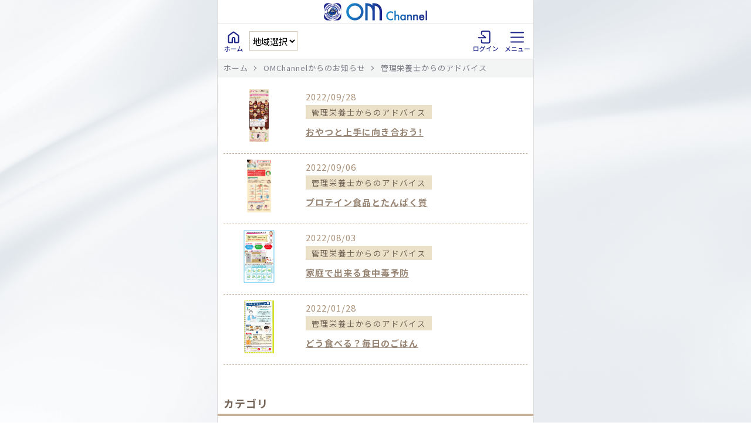

--- FILE ---
content_type: text/html; charset=UTF-8
request_url: https://m-marche.jp/info/category/advice/
body_size: 30765
content:
<!DOCTYPE html>
<html lang="ja">
<head>
<!-- Google Tag Manager -->
<script>(function(w,d,s,l,i){w[l]=w[l]||[];w[l].push({'gtm.start':
new Date().getTime(),event:'gtm.js'});var f=d.getElementsByTagName(s)[0],
j=d.createElement(s),dl=l!='dataLayer'?'&l='+l:'';j.async=true;j.src=
'https://www.googletagmanager.com/gtm.js?id='+i+dl;f.parentNode.insertBefore(j,f);
})(window,document,'script','dataLayer','GTM-TNF6HGQ');</script>
<!-- End Google Tag Manager -->
<meta http-equiv="Content-Type" content="text/html; charset=UTF-8" />
<meta http-equiv="Content-Style-Type" content="text/css" />
<meta http-equiv="Content-Script-Type" content="text/javascript" />
<meta http-equiv="X-UA-Compatible" content="IE=edge" />

<title>OMChannel | おやつと上手に向き合おう！</title>

<meta name="description" content="オーシャンシステム『OMChannel』は食料品から日用品まで多数取り揃えています。宅配・配達・デリバリーのネットスーパーで、ご自宅にいながら簡単・便利なお買い物。" />
<meta name="keywords" content="オーシャン,ネットスーパー,Ocean,宅配,新潟,オーシャンシステム" />
<meta name="viewport" content="width=device-width, initial-scale=1.0" />

<link rel="shortcut icon" href="/img/favicon.ico" />
<!--
<link rel="stylesheet" type="text/css" media="screen and (min-width:780px), print" href="/css/default.css?202601300326" />
<link rel="stylesheet" type="text/css" media="screen and (max-width:780px)" href="/css/default_sp.css?202601300326" />
<link rel="stylesheet" type="text/css" media="screen and (min-width:780px), print" href="/css/wordpress.css" />
<link rel="stylesheet" type="text/css" media="screen and (max-width:780px)" href="/css/wordpress_sp.css" />
-->
<link rel="stylesheet" type="text/css" href="/css/default_sp.css?202601300326" />
<link rel="stylesheet" type="text/css" href="/css/wordpress_sp.css" />

<script type="text/javascript" src="/js/jquery-1.11.0.min.js"></script>
<script type="text/javascript" src="/js/respond.min.js"></script>
<!-- <script type="text/javascript" src="/js/footerFixed.js"></script> -->
<script type="text/javascript" src="/js/menu_sp.js"></script>
<script type="text/javascript" src="/js/yappli.js?20230406"></script>

<link rel="preconnect" href="https://fonts.googleapis.com">
<link rel="preconnect" href="https://fonts.gstatic.com" crossorigin>
<link href="https://fonts.googleapis.com/css2?family=Noto+Sans+JP:wght@400;700&display=swap" rel="stylesheet">
<link rel="stylesheet" type="text/css" href="https://m-marche.jp/css/mww_style.css?202601300326" />

<meta name='robots' content='noindex,follow' />
<link rel='dns-prefetch' href='//s.w.org' />
<link rel="alternate" type="application/rss+xml" title="OMChannelからのお知らせ &raquo; 管理栄養士からのアドバイス カテゴリーのフィード" href="https://m-marche.jp/info/category/advice/feed/" />
		<script type="text/javascript">
			window._wpemojiSettings = {"baseUrl":"https:\/\/s.w.org\/images\/core\/emoji\/11.2.0\/72x72\/","ext":".png","svgUrl":"https:\/\/s.w.org\/images\/core\/emoji\/11.2.0\/svg\/","svgExt":".svg","source":{"concatemoji":"https:\/\/m-marche.jp\/info\/wp-includes\/js\/wp-emoji-release.min.js?ver=5.1.16"}};
			!function(e,a,t){var n,r,o,i=a.createElement("canvas"),p=i.getContext&&i.getContext("2d");function s(e,t){var a=String.fromCharCode;p.clearRect(0,0,i.width,i.height),p.fillText(a.apply(this,e),0,0);e=i.toDataURL();return p.clearRect(0,0,i.width,i.height),p.fillText(a.apply(this,t),0,0),e===i.toDataURL()}function c(e){var t=a.createElement("script");t.src=e,t.defer=t.type="text/javascript",a.getElementsByTagName("head")[0].appendChild(t)}for(o=Array("flag","emoji"),t.supports={everything:!0,everythingExceptFlag:!0},r=0;r<o.length;r++)t.supports[o[r]]=function(e){if(!p||!p.fillText)return!1;switch(p.textBaseline="top",p.font="600 32px Arial",e){case"flag":return s([55356,56826,55356,56819],[55356,56826,8203,55356,56819])?!1:!s([55356,57332,56128,56423,56128,56418,56128,56421,56128,56430,56128,56423,56128,56447],[55356,57332,8203,56128,56423,8203,56128,56418,8203,56128,56421,8203,56128,56430,8203,56128,56423,8203,56128,56447]);case"emoji":return!s([55358,56760,9792,65039],[55358,56760,8203,9792,65039])}return!1}(o[r]),t.supports.everything=t.supports.everything&&t.supports[o[r]],"flag"!==o[r]&&(t.supports.everythingExceptFlag=t.supports.everythingExceptFlag&&t.supports[o[r]]);t.supports.everythingExceptFlag=t.supports.everythingExceptFlag&&!t.supports.flag,t.DOMReady=!1,t.readyCallback=function(){t.DOMReady=!0},t.supports.everything||(n=function(){t.readyCallback()},a.addEventListener?(a.addEventListener("DOMContentLoaded",n,!1),e.addEventListener("load",n,!1)):(e.attachEvent("onload",n),a.attachEvent("onreadystatechange",function(){"complete"===a.readyState&&t.readyCallback()})),(n=t.source||{}).concatemoji?c(n.concatemoji):n.wpemoji&&n.twemoji&&(c(n.twemoji),c(n.wpemoji)))}(window,document,window._wpemojiSettings);
		</script>
		<style type="text/css">
img.wp-smiley,
img.emoji {
	display: inline !important;
	border: none !important;
	box-shadow: none !important;
	height: 1em !important;
	width: 1em !important;
	margin: 0 .07em !important;
	vertical-align: -0.1em !important;
	background: none !important;
	padding: 0 !important;
}
</style>
	<link rel='stylesheet' id='wp-block-library-css'  href='https://m-marche.jp/info/wp-includes/css/dist/block-library/style.min.css?ver=5.1.16' type='text/css' media='all' />
<link rel='https://api.w.org/' href='https://m-marche.jp/info/wp-json/' />
<link rel="EditURI" type="application/rsd+xml" title="RSD" href="https://m-marche.jp/info/xmlrpc.php?rsd" />
<link rel="wlwmanifest" type="application/wlwmanifest+xml" href="https://m-marche.jp/info/wp-includes/wlwmanifest.xml" /> 
<meta name="generator" content="WordPress 5.1.16" />

<script>
  (function(i,s,o,g,r,a,m){i['GoogleAnalyticsObject']=r;i[r]=i[r]||function(){
  (i[r].q=i[r].q||[]).push(arguments)},i[r].l=1*new Date();a=s.createElement(o),
  m=s.getElementsByTagName(o)[0];a.async=1;a.src=g;m.parentNode.insertBefore(a,m)
  })(window,document,'script','//www.google-analytics.com/analytics.js','ga');

  ga('create', 'UA-65966947-1', 'auto');
  ga('send', 'pageview');
</script>
<!-- Google tag (gtag.js) -->
<script async src="https://www.googletagmanager.com/gtag/js?id=G-1YCWD66DYJ"></script>
<script>
  window.dataLayer = window.dataLayer || [];
  function gtag(){dataLayer.push(arguments);}
  gtag('js', new Date());
  gtag('config', 'G-1YCWD66DYJ');
</script>
</head>
<body data-rsssl=1>
<!-- Google Tag Manager (noscript) -->
<noscript><iframe src="https://www.googletagmanager.com/ns.html?id=GTM-TNF6HGQ"
height="0" width="0" style="display:none;visibility:hidden"></iframe></noscript>
<!-- End Google Tag Manager (noscript) -->

<div id="wrap">
	<main>
		<div id="ons-wrapper" class="content-width">

			<header class="content-width">
				<div class="logo yappli_hide">
					<a href="https://m-marche.jp/index.html"><img src="https://m-marche.jp/img/ons/logo.png" alt="LOGO"></a>
				</div>
				<nav>
					<div class="left">
						<div class="header-home">
							<a href="https://m-marche.jp/index.html"><img src="https://m-marche.jp/img/ons/header_home.svg" alt="HOME"></a>
						</div>
						<!-- 都道府県選択 -->
						<div class="pref">
							
<!-- 都道府県選択 -->
<script type="text/javascript">
	$(function() {
		$('select[name="selTplType"]').on('change', function(){
			var tpltype = $(this).val();
			if ( tpltype != "" ) {
				var location_url = "https://m-marche.jp/";
				location_url += "order.php?tpltype=" + tpltype;
				window.location.href = location_url;
			}
		});
	});
</script>

	<select name="selTplType">
		<option value="">地域選択</option>
					<option value="01"  >北海道</option>
					<option value="02"  >青森県</option>
					<option value="03"  >岩手県</option>
					<option value="04"  >宮城県</option>
					<option value="05"  >秋田県</option>
					<option value="06"  >山形県</option>
					<option value="07"  >福島県</option>
					<option value="08"  >茨城県</option>
					<option value="09"  >栃木県</option>
					<option value="10"  >群馬県</option>
					<option value="11"  >埼玉県</option>
					<option value="12"  >千葉県</option>
					<option value="13"  >東京都</option>
					<option value="14"  >神奈川県</option>
					<option value="00"  >新潟県</option>
					<option value="16"  >富山県</option>
					<option value="17"  >石川県</option>
					<option value="18"  >福井県</option>
					<option value="19"  >山梨県</option>
					<option value="20"  >長野県</option>
					<option value="21"  >岐阜県</option>
					<option value="22"  >静岡県</option>
					<option value="23"  >愛知県</option>
					<option value="24"  >三重県</option>
					<option value="25"  >滋賀県</option>
					<option value="26"  >京都府</option>
					<option value="27"  >大阪府</option>
					<option value="28"  >兵庫県</option>
					<option value="29"  >奈良県</option>
					<option value="30"  >和歌山県</option>
					<option value="31"  >鳥取県</option>
					<option value="32"  >島根県</option>
					<option value="33"  >岡山県</option>
					<option value="34"  >広島県</option>
					<option value="35"  >山口県</option>
					<option value="36"  >徳島県</option>
					<option value="37"  >香川県</option>
					<option value="38"  >愛媛県</option>
					<option value="39"  >高知県</option>
					<option value="40"  >福岡県</option>
					<option value="41"  >佐賀県</option>
					<option value="42"  >長崎県</option>
					<option value="43"  >熊本県</option>
					<option value="44"  >大分県</option>
					<option value="45"  >宮崎県</option>
					<option value="46"  >鹿児島県</option>
					<option value="47"  >沖縄県</option>
			</select>


						</div>
					</div><!-- / left -->

					
					<div class="right">
													<div class="header-login">
								<a href="https://m-marche.jp/login.php"><img src="https://m-marche.jp/img/ons/header_login.svg" alt="Login"></a>
							</div>
												<div class="header-menu">
							<img src="https://m-marche.jp/img/ons/header_menu.svg" alt="Menu">
						</div>
					</div><!-- / right -->

					
					<div id="menu-content" class="toggle-content">
						<div id="closed">
							<img src="https://m-marche.jp/img/ons/nav_close.svg" alt="閉じる">
						</div>
						
						<b>メニュー</b>

						<div class="menu-wrapper">

															<!-- 新潟県の場合 -->
								
								<div class="channel">
									<a href="https://m-marche.jp/order_c01.php"><span class="c-01">Channel 01</span>オフィスデリバリー</a>
									<a href="https://m-marche.jp/order_c02.php"><span class="c-02">Channel 02</span>ホームデリバリー</a>
									<a href="https://m-marche.jp/mall/"><span class="c-02">Channel 03</span>Ocean商店街</a>
									<a href="https://m-marche.jp/take_out/"><span class="c-02">Channel 04</span>テイクアウト</a>
								</div>
								<div class="niigata_h_m_bnrArea">
									<div class="niigata_h_m_bnr">
										<a href="https://m-marche.jp/info/category/news1/"><img src="https://m-marche.jp/img/ons_niigata/menu_n_bnr01.jpg" alt="チャレンジャー最新チラシ"></a>
										<a href="https://reserve.489ban.net/client/nihonkai/0/plan" target="_blank" ><img src="https://m-marche.jp/img/ons_niigata/menu_n_bnr02.jpg" alt="日本海 予約"></a>
										<a href="https://r.gnavi.co.jp/plan/564yt6nj0000/plan-reserve/plan/plan_list/#wrapper" target="_blank" ><img src="https://m-marche.jp/img/ons_niigata/menu_n_bnr03.jpg" alt="黒真 予約"></a>
										<a href="https://m-marche.jp/kanka/" ><img src="https://m-marche.jp/img/ons_niigata/menu_n_bnr06.jpg" alt="感化 会員申込"></a>
										<a href="https://m-marche.jp/info/16052/"><img src="https://m-marche.jp/img/ons_niigata/menu_n_bnr04.jpg" alt="米どころんメニュー"></a>
										<a href="https://m-marche.jp/info/category/report/"><img src="https://m-marche.jp/img/ons_niigata/menu_n_bnr05.jpg" alt="社員レポート"></a>
									</div>
								</div>

							
							
							<ul class="nav-link">
								<li><a href="https://m-marche.jp/m_point.php">ポイントを商品と交換する</a></li>
								<!-- <li><a href="https://m-marche.jp/c_news/2687">毎日チャンス！ナンバーズ</a></li> -->
								<li><a href="https://www.japan47go.travel/ja/area" target="_blank">イベント・観光ガイド みるナビ</a></li>
								
								
								<li><a href="https://m-marche.jp/yoshikei_campaign/" target="_blank">ヨシケイをご利用中の方の会員登録</a></li>

								<!-- 元々フッターにあったリンク -->
								<li><a href="https://m-marche.jp/law.html">OMChannel特定商取引法に基づく表示</a></li>
								<li><a href="https://m-marche.jp/mall_law.html">Ocean商店街特定商取引法に基づく表示</a></li>
								<li><a href="https://m-marche.jp/terms.html">利用規約</a></li>
								<li><a href="https://m-marche.jp/privacypolicy.html">プライバシーポリシー</a></li>
								<li><a href="https://www.ocean-system.com/business/" target="_blank">運営会社</a></li>
							</ul>

							<div class="contact-button">
								<a href="https://m-marche.jp/contact/">お問い合わせ</a>
							</div>
						</div>
					</div>
				</nav>
			</header>

			
			<div id="pankuzu">
				<ul class="pankuzu-wrap">
					<li><a href="https://m-marche.jp/index.html">ホーム</a></li>
											<li><a href="https://m-marche.jp/info">OMChannelからのお知らせ</a></li>
						<li><span>管理栄養士からのアドバイス</span></li>
									</ul>
			</div>

			<div id="maincontents" class="news clearfix">
				<h2><img src="https://m-marche.jp/img/news/icon_title.png" class="titleIcon" />OMChannelからのお知らせ</h2>

    <div class="contWrapper">

    
      <div class="list_post clearfif" style="position: relative; min-height: 110px;">
                
        <!--
          <div>https://m-marche.jp/info/wp-content/uploads/2022/09/おやつと上手に向き合おう.jpg</div>
        -->

        <a href="https://m-marche.jp/info/29972/">
          <div style="background-image: url(https://m-marche.jp/info/wp-content/uploads/2022/09/おやつと上手に向き合おう.jpg); position: absolute; width: 120px; height: 90px; background-position: center center; background-repeat: no-repeat; background-size: contain;"></div>
        </a>
        
        <div class="data" style="padding-left: 140px;">
          2022/09/28<div class="sp_disp"></div><span class="cat">管理栄養士からのアドバイス</span>        </div>
      
        <div class="title" style="padding-left: 140px; word-wrap: break-word;">
          <a href="https://m-marche.jp/info/29972/">
            おやつと上手に向き合おう！          </a>
        </div>
      </div>
    
      <div class="list_post clearfif" style="position: relative; min-height: 110px;">
                
        <!--
          <div>https://m-marche.jp/info/wp-content/uploads/2022/09/プロテイン食品とたんぱく質.jpg</div>
        -->

        <a href="https://m-marche.jp/info/28075/">
          <div style="background-image: url(https://m-marche.jp/info/wp-content/uploads/2022/09/プロテイン食品とたんぱく質.jpg); position: absolute; width: 120px; height: 90px; background-position: center center; background-repeat: no-repeat; background-size: contain;"></div>
        </a>
        
        <div class="data" style="padding-left: 140px;">
          2022/09/06<div class="sp_disp"></div><span class="cat">管理栄養士からのアドバイス</span>        </div>
      
        <div class="title" style="padding-left: 140px; word-wrap: break-word;">
          <a href="https://m-marche.jp/info/28075/">
            プロテイン食品とたんぱく質          </a>
        </div>
      </div>
    
      <div class="list_post clearfif" style="position: relative; min-height: 110px;">
                
        <!--
          <div>https://m-marche.jp/info/wp-content/uploads/2022/08/家庭で出来る食中毒予防.jpg</div>
        -->

        <a href="https://m-marche.jp/info/25341/">
          <div style="background-image: url(https://m-marche.jp/info/wp-content/uploads/2022/08/家庭で出来る食中毒予防.jpg); position: absolute; width: 120px; height: 90px; background-position: center center; background-repeat: no-repeat; background-size: contain;"></div>
        </a>
        
        <div class="data" style="padding-left: 140px;">
          2022/08/03<div class="sp_disp"></div><span class="cat">管理栄養士からのアドバイス</span>        </div>
      
        <div class="title" style="padding-left: 140px; word-wrap: break-word;">
          <a href="https://m-marche.jp/info/25341/">
            家庭で出来る食中毒予防          </a>
        </div>
      </div>
    
      <div class="list_post clearfif" style="position: relative; min-height: 110px;">
                
        <!--
          <div>https://m-marche.jp/info/wp-content/uploads/2022/01/毎日のごはん.jpg</div>
        -->

        <a href="https://m-marche.jp/info/25339/">
          <div style="background-image: url(https://m-marche.jp/info/wp-content/uploads/2022/01/毎日のごはん.jpg); position: absolute; width: 120px; height: 90px; background-position: center center; background-repeat: no-repeat; background-size: contain;"></div>
        </a>
        
        <div class="data" style="padding-left: 140px;">
          2022/01/28<div class="sp_disp"></div><span class="cat">管理栄養士からのアドバイス</span>        </div>
      
        <div class="title" style="padding-left: 140px; word-wrap: break-word;">
          <a href="https://m-marche.jp/info/25339/">
            どう食べる？毎日のごはん          </a>
        </div>
      </div>
        <!--
      <div id="pageView" class="clearfix">
              </div>
    -->
      <!-- ページング -->
<!--
			      <div class="pagination paging">
							</div>
-->

    
    </div>

        <div class="sidemenu">
      <div class="category">
        <div class="title">カテゴリ</div>
        <ul>
        <!-- 	<li class="cat-item cat-item-236"><a href="https://m-marche.jp/info/category/takeout-jyouetu/" >テイクアウト（上越地方）</a> (1)
</li>
	<li class="cat-item cat-item-235"><a href="https://m-marche.jp/info/category/takeout-tyuetu/" >テイクアウト（中越地方）</a> (4)
</li>
	<li class="cat-item cat-item-234"><a href="https://m-marche.jp/info/category/takeout-kaetu/" >テイクアウト（下越地方）</a> (7)
</li>
	<li class="cat-item cat-item-25"><a href="https://m-marche.jp/info/category/info/" >お知らせ</a> (223)
</li>
	<li class="cat-item cat-item-3"><a href="https://m-marche.jp/info/category/important/" >重要なお知らせ</a> (92)
</li>
	<li class="cat-item cat-item-13"><a href="https://m-marche.jp/info/category/news1/" >最新チラシ</a> (1)
</li>
	<li class="cat-item cat-item-33"><a href="https://m-marche.jp/info/category/gigawari/" >日替チラシ(米どころん)</a> (3)
</li>
	<li class="cat-item cat-item-34"><a href="https://m-marche.jp/info/category/challenger/" >日替チラシ(ランチ)</a> (1)
</li>
	<li class="cat-item cat-item-26"><a href="https://m-marche.jp/info/category/omshop/" >みんなのマルシェカタログ</a> (2)
</li>
	<li class="cat-item cat-item-2"><a href="https://m-marche.jp/info/category/news/" >ポイント交換商品リスト</a> (241)
</li>
	<li class="cat-item cat-item-31"><a href="https://m-marche.jp/info/category/special/" >特集・企画</a> (68)
</li>
	<li class="cat-item cat-item-127 current-cat"><a href="https://m-marche.jp/info/category/advice/" >管理栄養士からのアドバイス</a> (4)
</li>
	<li class="cat-item cat-item-29"><a href="https://m-marche.jp/info/category/report/" >社員レポート</a> (240)
</li>
	<li class="cat-item cat-item-241"><a href="https://m-marche.jp/info/category/difference/" >まちがいさがし</a> (2)
</li>
	<li class="cat-item cat-item-238"><a href="https://m-marche.jp/info/category/marunazo/" >マルなぞ</a> (2)
</li>
	<li class="cat-item cat-item-28"><a href="https://m-marche.jp/info/category/numpla/" >ナンプレ</a> (0)
</li>
	<li class="cat-item cat-item-30"><a href="https://m-marche.jp/info/category/ranking/" >人気商品ランキング</a> (120)
</li>
	<li class="cat-item cat-item-32"><a href="https://m-marche.jp/info/category/media/" >メディア関連</a> (11)
</li>
	<li class="cat-item cat-item-35"><a href="https://m-marche.jp/info/category/store/" >Ocean商店街</a> (26)
</li>
	<li class="cat-item cat-item-37"><a href="https://m-marche.jp/info/category/om-t/" >Ocean商店街の旅(TOP)</a> (8)
</li>
	<li class="cat-item cat-item-38"><a href="https://m-marche.jp/info/category/om-k/" >Ocean商店街の旅(記事)</a> (29)
</li>
	<li class="cat-item cat-item-5"><a href="https://m-marche.jp/info/category/other/" >その他</a> (35)
</li>
	<li class="cat-item cat-item-281"><a href="https://m-marche.jp/info/category/bento_menu/" >お弁当メニュー</a> (1)
</li>
 -->
        	<li class="cat-item cat-item-25"><a href="https://m-marche.jp/info/category/info/" >お知らせ</a> (223)
</li>
	<li class="cat-item cat-item-3"><a href="https://m-marche.jp/info/category/important/" >重要なお知らせ</a> (92)
</li>
        </ul>
      </div>
      <!--
      <div class="archive">
        <div class="title">月別アーカイブ</div>
        <ul>
        	<li><a href='https://m-marche.jp/info/date/2026/01/'>2026年1月</a>&nbsp;(124)</li>
	<li><a href='https://m-marche.jp/info/date/2025/12/'>2025年12月</a>&nbsp;(85)</li>
	<li><a href='https://m-marche.jp/info/date/2025/11/'>2025年11月</a>&nbsp;(47)</li>
	<li><a href='https://m-marche.jp/info/date/2025/10/'>2025年10月</a>&nbsp;(9)</li>
	<li><a href='https://m-marche.jp/info/date/2025/09/'>2025年9月</a>&nbsp;(36)</li>
	<li><a href='https://m-marche.jp/info/date/2025/08/'>2025年8月</a>&nbsp;(30)</li>
	<li><a href='https://m-marche.jp/info/date/2025/07/'>2025年7月</a>&nbsp;(36)</li>
	<li><a href='https://m-marche.jp/info/date/2025/06/'>2025年6月</a>&nbsp;(16)</li>
	<li><a href='https://m-marche.jp/info/date/2025/05/'>2025年5月</a>&nbsp;(10)</li>
	<li><a href='https://m-marche.jp/info/date/2025/04/'>2025年4月</a>&nbsp;(10)</li>
	<li><a href='https://m-marche.jp/info/date/2025/03/'>2025年3月</a>&nbsp;(17)</li>
	<li><a href='https://m-marche.jp/info/date/2025/02/'>2025年2月</a>&nbsp;(28)</li>
	<li><a href='https://m-marche.jp/info/date/2025/01/'>2025年1月</a>&nbsp;(9)</li>
	<li><a href='https://m-marche.jp/info/date/2024/12/'>2024年12月</a>&nbsp;(9)</li>
	<li><a href='https://m-marche.jp/info/date/2024/11/'>2024年11月</a>&nbsp;(4)</li>
	<li><a href='https://m-marche.jp/info/date/2024/10/'>2024年10月</a>&nbsp;(12)</li>
	<li><a href='https://m-marche.jp/info/date/2024/09/'>2024年9月</a>&nbsp;(15)</li>
	<li><a href='https://m-marche.jp/info/date/2024/08/'>2024年8月</a>&nbsp;(16)</li>
	<li><a href='https://m-marche.jp/info/date/2024/07/'>2024年7月</a>&nbsp;(11)</li>
	<li><a href='https://m-marche.jp/info/date/2024/06/'>2024年6月</a>&nbsp;(11)</li>
	<li><a href='https://m-marche.jp/info/date/2024/05/'>2024年5月</a>&nbsp;(7)</li>
	<li><a href='https://m-marche.jp/info/date/2024/04/'>2024年4月</a>&nbsp;(48)</li>
	<li><a href='https://m-marche.jp/info/date/2024/03/'>2024年3月</a>&nbsp;(10)</li>
	<li><a href='https://m-marche.jp/info/date/2024/02/'>2024年2月</a>&nbsp;(12)</li>
	<li><a href='https://m-marche.jp/info/date/2024/01/'>2024年1月</a>&nbsp;(8)</li>
	<li><a href='https://m-marche.jp/info/date/2023/12/'>2023年12月</a>&nbsp;(12)</li>
	<li><a href='https://m-marche.jp/info/date/2023/11/'>2023年11月</a>&nbsp;(10)</li>
	<li><a href='https://m-marche.jp/info/date/2023/10/'>2023年10月</a>&nbsp;(13)</li>
	<li><a href='https://m-marche.jp/info/date/2023/09/'>2023年9月</a>&nbsp;(9)</li>
	<li><a href='https://m-marche.jp/info/date/2023/08/'>2023年8月</a>&nbsp;(11)</li>
	<li><a href='https://m-marche.jp/info/date/2023/07/'>2023年7月</a>&nbsp;(18)</li>
	<li><a href='https://m-marche.jp/info/date/2023/06/'>2023年6月</a>&nbsp;(15)</li>
	<li><a href='https://m-marche.jp/info/date/2023/05/'>2023年5月</a>&nbsp;(16)</li>
	<li><a href='https://m-marche.jp/info/date/2023/04/'>2023年4月</a>&nbsp;(14)</li>
	<li><a href='https://m-marche.jp/info/date/2023/03/'>2023年3月</a>&nbsp;(18)</li>
	<li><a href='https://m-marche.jp/info/date/2023/02/'>2023年2月</a>&nbsp;(11)</li>
	<li><a href='https://m-marche.jp/info/date/2023/01/'>2023年1月</a>&nbsp;(11)</li>
	<li><a href='https://m-marche.jp/info/date/2022/12/'>2022年12月</a>&nbsp;(16)</li>
	<li><a href='https://m-marche.jp/info/date/2022/11/'>2022年11月</a>&nbsp;(9)</li>
	<li><a href='https://m-marche.jp/info/date/2022/10/'>2022年10月</a>&nbsp;(21)</li>
	<li><a href='https://m-marche.jp/info/date/2022/09/'>2022年9月</a>&nbsp;(16)</li>
	<li><a href='https://m-marche.jp/info/date/2022/08/'>2022年8月</a>&nbsp;(15)</li>
	<li><a href='https://m-marche.jp/info/date/2022/07/'>2022年7月</a>&nbsp;(27)</li>
	<li><a href='https://m-marche.jp/info/date/2022/06/'>2022年6月</a>&nbsp;(19)</li>
	<li><a href='https://m-marche.jp/info/date/2022/05/'>2022年5月</a>&nbsp;(46)</li>
	<li><a href='https://m-marche.jp/info/date/2022/04/'>2022年4月</a>&nbsp;(26)</li>
	<li><a href='https://m-marche.jp/info/date/2022/03/'>2022年3月</a>&nbsp;(39)</li>
	<li><a href='https://m-marche.jp/info/date/2022/02/'>2022年2月</a>&nbsp;(33)</li>
	<li><a href='https://m-marche.jp/info/date/2022/01/'>2022年1月</a>&nbsp;(23)</li>
	<li><a href='https://m-marche.jp/info/date/2021/12/'>2021年12月</a>&nbsp;(48)</li>
	<li><a href='https://m-marche.jp/info/date/2021/11/'>2021年11月</a>&nbsp;(21)</li>
	<li><a href='https://m-marche.jp/info/date/2021/10/'>2021年10月</a>&nbsp;(16)</li>
	<li><a href='https://m-marche.jp/info/date/2021/09/'>2021年9月</a>&nbsp;(10)</li>
	<li><a href='https://m-marche.jp/info/date/2021/08/'>2021年8月</a>&nbsp;(15)</li>
	<li><a href='https://m-marche.jp/info/date/2021/07/'>2021年7月</a>&nbsp;(10)</li>
	<li><a href='https://m-marche.jp/info/date/2021/06/'>2021年6月</a>&nbsp;(16)</li>
	<li><a href='https://m-marche.jp/info/date/2021/05/'>2021年5月</a>&nbsp;(9)</li>
	<li><a href='https://m-marche.jp/info/date/2021/04/'>2021年4月</a>&nbsp;(20)</li>
	<li><a href='https://m-marche.jp/info/date/2021/03/'>2021年3月</a>&nbsp;(18)</li>
	<li><a href='https://m-marche.jp/info/date/2021/02/'>2021年2月</a>&nbsp;(15)</li>
	<li><a href='https://m-marche.jp/info/date/2021/01/'>2021年1月</a>&nbsp;(7)</li>
	<li><a href='https://m-marche.jp/info/date/2020/12/'>2020年12月</a>&nbsp;(7)</li>
	<li><a href='https://m-marche.jp/info/date/2020/11/'>2020年11月</a>&nbsp;(8)</li>
	<li><a href='https://m-marche.jp/info/date/2020/10/'>2020年10月</a>&nbsp;(8)</li>
	<li><a href='https://m-marche.jp/info/date/2020/09/'>2020年9月</a>&nbsp;(5)</li>
	<li><a href='https://m-marche.jp/info/date/2020/08/'>2020年8月</a>&nbsp;(5)</li>
	<li><a href='https://m-marche.jp/info/date/2020/07/'>2020年7月</a>&nbsp;(4)</li>
	<li><a href='https://m-marche.jp/info/date/2020/06/'>2020年6月</a>&nbsp;(6)</li>
	<li><a href='https://m-marche.jp/info/date/2020/05/'>2020年5月</a>&nbsp;(7)</li>
	<li><a href='https://m-marche.jp/info/date/2020/04/'>2020年4月</a>&nbsp;(11)</li>
	<li><a href='https://m-marche.jp/info/date/2020/03/'>2020年3月</a>&nbsp;(7)</li>
	<li><a href='https://m-marche.jp/info/date/2020/02/'>2020年2月</a>&nbsp;(8)</li>
	<li><a href='https://m-marche.jp/info/date/2020/01/'>2020年1月</a>&nbsp;(6)</li>
	<li><a href='https://m-marche.jp/info/date/2019/12/'>2019年12月</a>&nbsp;(6)</li>
	<li><a href='https://m-marche.jp/info/date/2019/11/'>2019年11月</a>&nbsp;(6)</li>
	<li><a href='https://m-marche.jp/info/date/2019/10/'>2019年10月</a>&nbsp;(8)</li>
	<li><a href='https://m-marche.jp/info/date/2019/09/'>2019年9月</a>&nbsp;(8)</li>
	<li><a href='https://m-marche.jp/info/date/2019/08/'>2019年8月</a>&nbsp;(7)</li>
	<li><a href='https://m-marche.jp/info/date/2019/07/'>2019年7月</a>&nbsp;(1)</li>
	<li><a href='https://m-marche.jp/info/date/2019/06/'>2019年6月</a>&nbsp;(2)</li>
	<li><a href='https://m-marche.jp/info/date/2019/03/'>2019年3月</a>&nbsp;(1)</li>
	<li><a href='https://m-marche.jp/info/date/2018/09/'>2018年9月</a>&nbsp;(1)</li>
	<li><a href='https://m-marche.jp/info/date/2017/04/'>2017年4月</a>&nbsp;(2)</li>
        </ul>
      </div>
      -->
    </div>

</div>




				<div class="ons-footer">© 2026 OMChannel All Rights Reserved.</div>
			</div>
		</main>
	</div>

	<div id="wrap-left">
		<div class="wrap-contents">
			<div class="logo">
				<img src="https://m-marche.jp/img/ons/logo.png" alt="">
				<img src="https://m-marche.jp/img/ons/body_text.png" alt="Home Delivery, Direct, Gift, Corporate Bento, Lunch Menu, Take-out, From Local to national">
			</div>

			<div class="ocean-shop">
				<a href="https://m-marche.jp/mall/"><img src="https://m-marche.jp/img/ons/body_ocean-shop.png" alt="Ocean商店街"></a>
				<div class="social">
					<span>Ocean商店街 SNSアカウント</span>
					<a href="https://twitter.com/oceanshopstreet" target="_blank" ><img src="https://m-marche.jp/img/ons/icon_twitter.png?20231101" alt=""></a>
					<a href="https://www.instagram.com/ocean_shopping_street/" target="_blank" ><img src="https://m-marche.jp/img/ons/icon_instagram.png" alt="Instagram"></a>
				</div>
				<div class="copy">© 2026 OMChannel All Rights Reserved.</div>
			</div>
		</div>
	</div>

	<div id="wrap-right">
		<div class="wrap-contents">
			<div class="qrcode">
				<img src="https://m-marche.jp/img/ons/body_qrcode.png" alt="スマホアプリインストールはこちら">
			</div>
		</div>
	</div>

	<script src="https://ajax.googleapis.com/ajax/libs/jquery/3.6.0/jquery.min.js"></script>
	<script src="https://m-marche.jp/js/common.js"></script>
	<script src="https://m-marche.jp/js/ofi.min.js"></script>
	<script>objectFitImages();</script>

<script type='text/javascript' src='https://m-marche.jp/info/wp-includes/js/wp-embed.min.js?ver=5.1.16'></script>

</body>
</html>

--- FILE ---
content_type: text/css
request_url: https://m-marche.jp/css/wordpress_sp.css
body_size: 3441
content:
@charset "utf-8";

/* �L���ꗗ */
.news .list_post .data span {
	margin-left: 0px;
}

/* wordpress paging */
.paging table {
	margin-top: 20px;
	margin-bottom: 20px;
	margin-right: auto;
	margin-left: auto;
}


.paging {
	margin: 0px;
	padding-top: 20px;
	padding-right: 0px;
	padding-bottom: 0px;
	padding-left: 0px;
	font-size: 90%;
}

.paging_l {
	vertical-align: middle;
	margin: 0px;
	padding-top: 5px;
	padding-right: 0px;
	padding-bottom: 5px;
	padding-left: 0px;
	text-align: center;
}

.paging_l a {
	background-color: #FFFFFF;
	border: 1px solid #998675;
	text-decoration: none;
	margin-right: 4px;
	padding-top: 3px;
	padding-right: 6px;
	padding-bottom: 3px;
	padding-left: 6px;
	color: #998675 !important;
}

.paging_l a:hover, .paging_l span {
	background-color: #998675 !important;
	border: 1px solid #998675;
	text-decoration: none;
	margin-right: 4px;
	padding-top: 3px;
	padding-right: 6px;
	padding-bottom: 3px;
	padding-left: 6px;
	color: #FFFFFF !important;
}

.paging_m {
	vertical-align: middle;
	margin: 0px;
	padding-top: 5px;
	padding-right: 0px;
	padding-bottom: 5px;
	padding-left: 0px;
	text-align: center;
}

.paging_m a {
	background-color: #FFFFFF;
	border: 1px solid #998675;
	text-decoration: none;
	margin-right: 4px;
	padding-top: 3px;
	padding-right: 6px;
	padding-bottom: 3px;
	padding-left: 6px;
	color: #998675 !important;
}

.paging_m a:hover, .paging_m span {
	background-color: #998675 !important;
	border: 1px solid #998675;
	text-decoration: none;
	margin-right: 4px;
	padding-top: 3px;
	padding-right: 6px;
	padding-bottom: 3px;
	padding-left: 6px;
	color: #FFFFFF !important;
}

.paging_r {
	vertical-align: middle;
	margin: 0px;
	padding-top: 5px;
	padding-right: 0px;
	padding-bottom: 5px;
	padding-left: 0px;
	text-align: center;
}

.paging_r a {
	background-color: #FFFFFF;
	border: 1px solid #998675;
	text-decoration: none;
	margin-right: 4px;
	padding-top: 3px;
	padding-right: 6px;
	padding-bottom: 3px;
	padding-left: 6px;
	color: #998675 !important;
}

.paging_r a:hover, .paging_r span {
	background-color: #998675 !important;
	border: 1px solid #998675;
	text-decoration: none;
	margin-right: 4px;
	padding-top: 3px;
	padding-right: 6px;
	padding-bottom: 3px;
	padding-left: 6px;
	color: #FFFFFF !important;
}

.btnBox1 {
	text-align: center;
	//display:none;
}

.btnBox1 .btn1 {
	background-color: #F36;
	font-size: 20px;
	font-weight: 700;
	line-height: 50px !important;
	color: #FFF !important;
	border: 2px solid #CCC;
	display: inline-block;
	width: 90%;
	border-radius: 8px;
	text-decoration: none !important;
	margin-top: 20px;
	margin-right: 5px;
	margin-bottom: 0px;
	margin-left: 5px;
}

.btnBox2 {
	text-align:center;
	padding-top: 15px;
	padding-bottom: 15px;
}

.btnBox2 .btn2 {
	background-color: #f2f2f2;
	font-size: 16px;
	line-height: 36px !important;
	color: #333 !important;
	border: 2px solid #CCC;
	display: inline-block;
	width: 75%;
	border-radius: 8px;
	text-decoration: none !important;
	margin: 4px;
}

.btnBox2 .btn3 {
	background-color: #f2f2f2;
	font-size: 16px;
	line-height: 36px !important;
	color: #333 !important;
	border: 2px solid #CCC;
	display: inline-block;
	width: 75%;
	border-radius: 8px;
	text-decoration: none !important;
	margin: 4px;
}








--- FILE ---
content_type: image/svg+xml
request_url: https://m-marche.jp/img/ons/header_menu.svg
body_size: 1671
content:
<?xml version="1.0" encoding="UTF-8"?><svg id="uuid-95f0fe1c-f764-4876-90a1-fe25018fd871" xmlns="http://www.w3.org/2000/svg" width="54" height="40" viewBox="0 0 54 40"><path d="M36.95,6.571H15.95c-.553,0-1-.448-1-1s.447-1,1-1h21c.553,0,1,.448,1,1s-.447,1-1,1Zm1,7c0-.552-.447-1-1-1H15.95c-.553,0-1,.448-1,1s.447,1,1,1h21c.553,0,1-.448,1-1Zm0,8c0-.553-.447-1-1-1H15.95c-.553,0-1,.447-1,1s.447,1,1,1h21c.553,0,1-.447,1-1ZM13.618,30.421c-.352,.913-.88,2.09-1.584,3.124,.979,.803,1.925,1.661,2.684,2.486l-.88,.968c-.792-.913-1.617-1.694-2.53-2.486-1.001,1.221-2.321,2.475-4.213,3.487l-.968-.869c1.87-.891,3.201-2.035,4.279-3.366-.803-.649-1.947-1.496-3.036-2.167l.726-.88c.924,.583,2.145,1.43,3.025,2.101,.649-.957,1.056-1.936,1.375-2.838,.088-.242,.187-.638,.242-.902l1.276,.451c-.121,.22-.308,.649-.396,.891Zm5.423-.088h4.642c.418,0,.847-.022,1.144-.055v1.254c-.308-.022-.77-.033-1.144-.033h-4.631c-.396,0-.825,.011-1.177,.033v-1.254c.363,.033,.803,.055,1.166,.055Zm-.858,5.423h6.468c.352,0,.748-.022,1.1-.066v1.331c-.363-.033-.792-.055-1.1-.055h-6.468c-.407,0-.858,.022-1.254,.055v-1.331c.407,.033,.847,.066,1.254,.066Zm16.885-3.025c-.088,.704-.396,2.761-.55,3.784h.924c.253,0,.704-.022,.957-.044v1.122c-.209-.011-.671-.022-.935-.022h-5.929c-.363,0-.616,.011-.99,.022v-1.133c.286,.033,.638,.055,.99,.055h3.806c.154-.935,.44-2.827,.473-3.443h-3.267c-.33,0-.682,.022-.979,.033v-1.144c.275,.033,.693,.055,.968,.055h3.124c.198,0,.55-.033,.66-.088l.836,.407c-.033,.121-.066,.286-.088,.396Zm5.588,0h5.984c.528,0,.957-.044,1.232-.066v1.364c-.242-.011-.748-.055-1.232-.055h-5.984c-.605,0-1.265,.022-1.639,.055v-1.364c.363,.022,1.045,.066,1.639,.066Z" style="fill:#1b2288;"/></svg>

--- FILE ---
content_type: application/javascript
request_url: https://m-marche.jp/js/menu_sp.js
body_size: 405
content:
$(function(){
  // メニュー開閉
  var menu = $('#menu');
  var menu_btn = $('#sp_menu');

  menu_btn.click(function(){
    if (menu.hasClass('sp_menu_close')) {
      menu.removeClass('sp_menu_close');
      menu.addClass('sp_menu_open');
    } else if (menu.hasClass('sp_menu_open')) {
      menu.removeClass('sp_menu_open');
      menu.addClass('sp_menu_close');
    }
    return false;
  });
});
